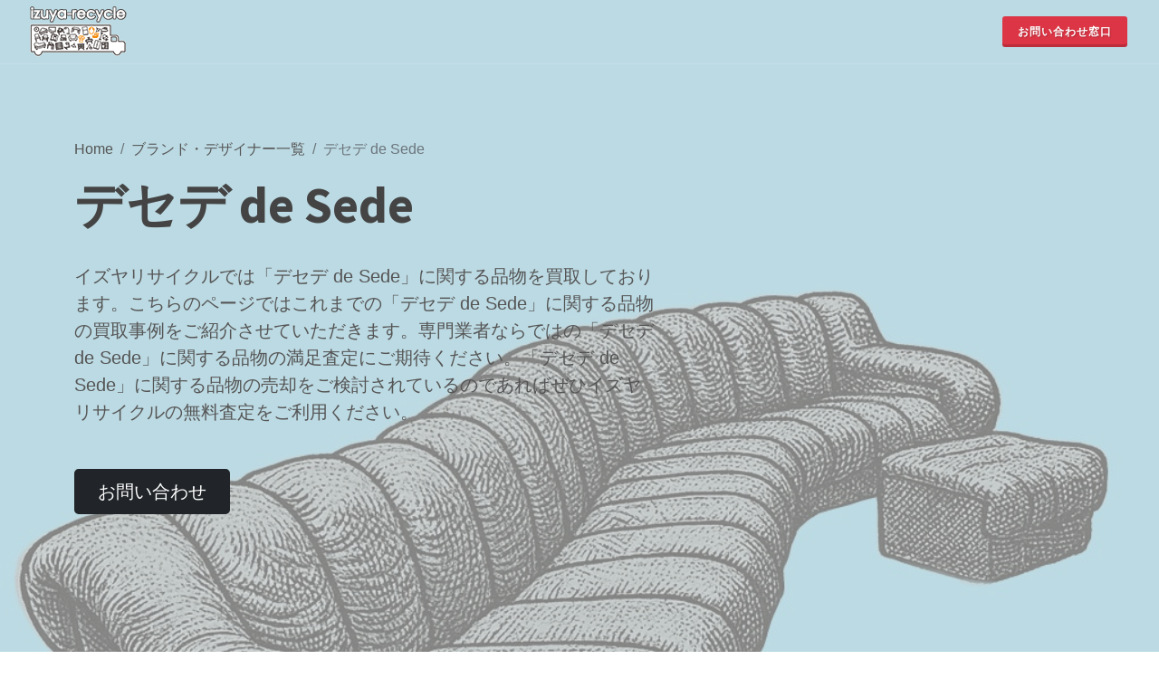

--- FILE ---
content_type: text/html; charset=UTF-8
request_url: https://izuya-recycle.jp/brands_and_designers/345
body_size: 10240
content:
<!DOCTYPE html>
<html dir="ltr" lang="ja-JP">
    <head>
        <meta http-equiv="content-type" content="text/html; charset=utf-8" />
        <meta name="viewport" content="width=device-width, initial-scale=1">

        <title>買取ブランド・デザイナーのご紹介 - デセデ de Sede - インテリア・蒐集品の買取専門、イズヤリサイクル</title><meta name="description" content="イズヤリサイクルでは「デセデ de Sede」に関する品物を買取しております。こちらのページではこれまでの「デセデ de Sede」に関する品物の買取事例をご紹介させていただきます。専門業者ならではの「デセデ de Sede」に関する品物の満足査定にご期待ください。「デセデ de Sede」に関する品物の売却をご検討されているのであればぜひイズヤリサイクルの無料査定をご利用ください。"><meta name="keywords" content="リサイクル, インテリア, ブランド家具, デザイナー家具, 骨董, 蒐集品, 輸入家具"><meta name="google-site-verification" content="GTM-M4K9L5S"><link rel="canonical" href="https://izuya-recycle.jp/brands_and_designers/345"/><meta name="robots" content="all"><meta property="og:title" content="買取ブランド・デザイナーのご紹介 - デセデ de Sede" /><meta property="og:description" content="イズヤリサイクルでは「デセデ de Sede」に関する品物を買取しております。こちらのページではこれまでの「デセデ de Sede」に関する品物の買取事例をご紹介させていただきます。専門業者ならではの「デセデ de Sede」に関する品物の満足査定にご期待ください。「デセデ de Sede」に関する品物の売却をご検討されているのであればぜひイズヤリサイクルの無料査定をご利用ください。" /><meta property="og:url" content="https://izuya-recycle.jp/brands_and_designers/345" /><meta property="og:type" content="article" /><meta property="og:site_name" content="イズヤリサイクル" /><meta property="og:image" content="https://object-storage.tyo2.conoha.io/v1/nc_71789ea5047f4c5fb31c47f5083f904a/tags.noah.rocca.co.jp/large/b2eec044-73df-11f0-a079-9ca3ba053e7e.jpg" /><meta name="twitter:title" content="買取ブランド・デザイナーのご紹介 - デセデ de Sede" /><meta name="twitter:description" content="イズヤリサイクルでは「デセデ de Sede」に関する品物を買取しております。こちらのページではこれまでの「デセデ de Sede」に関する品物の買取事例をご紹介させていただきます。専門業者ならではの「デセデ de Sede」に関する品物の満足査定にご期待ください。「デセデ de Sede」に関する品物の売却をご検討されているのであればぜひイズヤリサイクルの無料査定をご利用ください。" /><script type="application/ld+json">{"@context":"https://schema.org","@type":"Article","name":"買取ブランド・デザイナーのご紹介 - デセデ de Sede","description":"イズヤリサイクルでは「デセデ de Sede」に関する品物を買取しております。こちらのページではこれまでの「デセデ de Sede」に関する品物の買取事例をご紹介させていただきます。専門業者ならではの「デセデ de Sede」に関する品物の満足査定にご期待ください。「デセデ de Sede」に関する品物の売却をご検討されているのであればぜひイズヤリサイクルの無料査定をご利用ください。","url":"https://izuya-recycle.jp/brands_and_designers/345","image":"https://object-storage.tyo2.conoha.io/v1/nc_71789ea5047f4c5fb31c47f5083f904a/tags.noah.rocca.co.jp/large/b2eec044-73df-11f0-a079-9ca3ba053e7e.jpg","author":{"@type":"Organization","name":"イズヤリサイクル","url":"https://www.izuya-recycle.jp/"},"potentialAction":{"@type":"SearchAction","target":"/search?q={search_term_string}","query-input":"required name=search_term_string"},"headline":"イズヤリサイクルでは「デセデ de Sede」に関する品物を買取しております。","BreadcrumbList":{"@type":"BreadcrumbList","itemListElement":[{"@type":"ListItem","position":1,"name":"Home","item":"https://izuya-recycle.jp"},{"@type":"ListItem","position":2,"name":"買取ブランド・デザイナー一覧","item":"https://izuya-recycle.jp/brands_and_designers"},{"@type":"ListItem","position":3,"name":"デセデ de Sede","item":"https://izuya-recycle.jp/brands_and_designers/345"}]}}</script>

        <link rel="stylesheet" type="text/css" href="/css/app.css">
    </head>
    <body class="stretched">
        <div id="wrapper" class="clearfix">
            <div class="body-overlay"></div>

            <div id="side-panel" class="dark">

    <div id="side-panel-trigger-close" class="side-panel-trigger">
        <a href="#"><i class="icon-line-cross"></i></a>
    </div>

    <div class="side-panel-wrap">

        <div class="widget widget_links clearfix">

            <h4>お問い合わせ先</h4>

            <div style="font-size: 14px; line-height: 1.7;">

                <a href="https://izuya-recycle.jp/contact" class="button button-border button-circle bg-color button-color">
                    <div>問い合わせフォーム</div>
                </a>

                <div class="clear topmargin-sm"></div>

                <abbr title="Phone Number">通話無料:</abbr> <a href="tel:0800-919-1108">0800-919-1108</a><br>
                <abbr title="Email Address">Line:</abbr> <a href="http://line.me/ti/p/74XRVHk28P">@izuya-recycle</a><br>
                <abbr title="Email Address">Email:</abbr> <a href="/cdn-cgi/l/email-protection#[base64]"><span class="__cf_email__" data-cfemail="d8b1b6beb798b1a2ada1b9f5aabdbba1bbb4bdf6b2a8">[email&#160;protected]</span></a>
            </div>

        </div>

        <div class="widget widget_links clearfix">

            <h4>住所</h4>

            <div style="font-size: 14px; line-height: 1.7;">
                <address style="line-height: 1.7;">
                    大阪本社<br>
                    〒578-0973 大阪府東大阪市東鴻池町1-4-32<br>
                </address>

                <address style="line-height: 1.7;">
                    東京支店(Rocca内)<br>
                    〒144-0046 東京都大田区東六郷1-12-3<br>
                </address>

            </div>

        </div>

        <div class="widget quick-contact-widget clearfix">

            <h4>SNS</h4>

            <a href="#" class="social-icon si-small si-colored si-facebook" title="Facebook">
                <i class="icon-facebook"></i>
                <i class="icon-facebook"></i>
            </a>
            <a href="#" class="social-icon si-small si-colored si-twitter" title="Twitter">
                <i class="icon-twitter"></i>
                <i class="icon-twitter"></i>
            </a>
            <a href="#" class="social-icon si-small si-colored si-instagram" title="Instagram">
                <i class="icon-instagram"></i>
                <i class="icon-instagram"></i>
            </a>
            <a href="http://line.me/ti/p/74XRVHk28P" class="social-icon si-small si-colored si-line" title="Line">
                <i class="icon-jp-line"></i>
                <i class="icon-jp-line"></i>
            </a>

        </div>

    </div>

</div>

<header id="header" class="full-header transparent-header border-full-header dark header-size-custom" data-sticky-shrink="false" data-sticky-class="not-dark" data-mobile-sticky="true">
    <div id="header-wrap">
        <div class="container">
            <div class="header-row justify-content-lg-between">

                    <div id="logo" class="me-lg-0">
                        <a href="https://izuya-recycle.jp" class="standard-logo" data-dark-logo="https://izuya-recycle.jp/images/logo-dark.png"><img src="https://izuya-recycle.jp/images/logo-light.png" alt="izuya recycle Logo"></a>
                        <a href="https://izuya-recycle.jp" class="retina-logo" data-dark-logo="https://izuya-recycle.jp/images/logo-darkx2.png"><img src="https://izuya-recycle.jp/images/logo-lightx2.png" alt="izuya recycle Logo"></a>
                    </div>

                    <div class="header-misc">

                        <div class="side-panel-trigger">
                            <a href="#" class="button button-3d button-small button-rounded" data-animate="tada">お問い合わせ窓口</a>
                        </div>

                    </div>

            </div>
        </div>
    </div>
    <div class="header-wrap-clone"></div>
</header>

                <section id="slider" class="slider-element include-header" style="background:  url('https://object-storage.tyo2.conoha.io/v1/nc_71789ea5047f4c5fb31c47f5083f904a/tags.noah.rocca.co.jp/large/b2eec044-73df-11f0-a079-9ca3ba053e7e.jpg')  top center no-repeat; background-size: cover;">
    <div class="white-cover">

        <div class="vertical-middle min-vh-100">
            <div class="container py-5 py-md-0">
                <div class="row">
                    <div class="col-lg-7 col-md-8">
                        <ol class="breadcrumb">
                            <li class="breadcrumb-item"><a href="https://izuya-recycle.jp">Home</a></li>
                            <li class="breadcrumb-item"><a href="https://izuya-recycle.jp/brands_and_designers">ブランド・デザイナー一覧</a></li>
                            <li class="breadcrumb-item active" aria-current="page">デセデ de Sede</li>
                        </ol>
                        <h1 class="display-4 fw-bold">デセデ de Sede</h1>
                        <p class="lead mb-5">イズヤリサイクルでは「デセデ de Sede」に関する品物を買取しております。こちらのページではこれまでの「デセデ de Sede」に関する品物の買取事例をご紹介させていただきます。専門業者ならではの「デセデ de Sede」に関する品物の満足査定にご期待ください。「デセデ de Sede」に関する品物の売却をご検討されているのであればぜひイズヤリサイクルの無料査定をご利用ください。</p>
                        <a href="https://izuya-recycle.jp/contact" class="btn btn-dark btn-lg border-width-2 px-4">お問い合わせ</a>
                    </div>
                </div>
            </div>
        </div>

    </div>
</section>

<section id="content">
    <div class="content-wrap">

        <div class="container clearfix">

            <div class="row gutter-40 col-mb-80">

                    <div class="postcontent col-lg-9">

                        <h2>デセデ de Sede とは</h2>
                        <p><span class="dropcap">世</span>界屈指の高級レザーファニチャーブランド。de Sede社の歴史は、スイス・グリンナウの小さな工房から始まります。元々は馬用の鞍などを作る馬具製造の工房でしたが、皮革のクオリティと職人の確かな技術がスイス国内で高く評価され、大きく成長していきます。1965年には「株式会社de Sede」を設立。馬具製造で培った技術と高品質なレザーを家具製造にも活かし、革製家具のブランドとして急速に発展、最高品質の美しい革張りソファを作り上げます。de Sedeの皮革は、寒冷な地方で自然放牧された雄牛の肌理の細かいものだけを選び、余計な加工はせずに革本来の模様やしわを生かした風合いと、しなやかな触感が特徴です。革の選定から裁断、縫製、張りぐるみに至るまで、全ての工程を経験豊富な職人の手により精魂込めて仕上げています。巨匠デザイナーや新進気鋭のデザイナーとのコラボレートに積極的な姿勢もまた、de Sede社の魅力の一つ。ウリ・ベルガー、マティアス・ホフマン等、代表デザイナーたちによる洗練されたデザインは、今もなお人気があります。de Sedeの代名詞とも言える「スネークソファ(1972年発表)」は、その名の通りヘビのように長く、うねった曲線フォルムが滑らかで美しいシルエットを実現しています。アコーディオン式の連結により、長さや型状を自在に変えることができ、空間に合わせた独創的なレイアウトが可能となっています。唯一無二とも言えるそのデザインは、圧倒的な評価を得て世界的な名声を獲得しました。ヨーロッパ、アメリカ、中東、中国やブラジルなど、世界40カ国以上で愛用され、世界中のセレブリティを虜にし続けるde Sedeのソファ。妥協も他社の追随も許さない、世界をリードする最高峰のレザーファニチャーブランドです。</p>

                        <div class="promo h-shadow-sm shadow-ts border rounded-5 overflow-hidden topmargin bottommargin">
    <div class="row align-items-center">
        <div class="col-lg-8">
            <div class="p-4 p-lg-5">
                <h3 class="fw-semibold">まずは一度弊社にご連絡を。<a href="tel:0800-919-1108"><i class="icon-line2-earphones-alt"></i> お電話</a>、または<a href="http://line.me/ti/p/74XRVHk28P"><i class="icon-jp-line"></i> LINE</a>から。</h3>
                <p class="mb-3 text-black-50"><i class="icon-hand-down"></i>以下のフォームからのお問合わせが早くておすすめです。</p>
                <a href="https://izuya-recycle.jp/contact" class="button button-rounded">お問い合わせフォーム</a>
            </div>
        </div>
        <div class="col-lg-4 mb-4 mb-lg-0 d-flex align-self-stretch order-first">
            <img style="object-fit: cover;" src="https://izuya-recycle.jp/images/promo.jpg" alt="Image">
        </div>
    </div>
</div>

                        <div class="fancy-title title-border title-center">
                            <h3>イズヤリサイクルの「デセデ de Sede」の買取事例一覧</h3>
                        </div>

                        <p>イズヤリサイクルではこれまで以下のような「デセデ de Sede」に関する品物の買取をさせていただきました。売買をすべて自社で行う専門業者だからこその納得査定にご期待ください。「デセデ de Sede」に関する品物を売るのも買うのもイズヤリサイクルへお任せください。</p>

                        <nav>
        <ul class="pagination pagination-circle pagination-lg justify-content-center">
            
                            <li class="page-item disabled" aria-disabled="true" aria-label="&laquo; Previous">
                    <a class="page-link" href="#"><span aria-hidden="true">&lsaquo;</span></a>
                </li>
            
            
                            
                
                
                                                                                        <li class="page-item active" aria-current="page"><a class="page-link" href="#"><span>1</span></a></li>
                                                                                                <li class="page-item"><a class="page-link" href="https://izuya-recycle.jp/brands_and_designers/345?page=2">2</a></li>
                                                                        
            
                            <li class="page-item">
                    <a class="page-link" href="https://izuya-recycle.jp/brands_and_designers/345?page=2" rel="next" aria-label="Next &raquo;">&rsaquo;</a>
                </li>
                    </ul>
    </nav>


                        <div class="post-grid row col-mb-30">

                                                            <div class="entry col-md-4 col-sm-6">
                                    <div class="grid-inner shadow-sm card rounded-5">
                                        <a href="https://izuya-recycle.jp/post/126725">
                                            <img src="https://object-storage.tyo2.conoha.io/v1/nc_71789ea5047f4c5fb31c47f5083f904a/butterflyeffectfurniture.jp/noah/img/2023/12/05/2d4c6bd0-9312-11ee-adbe-9ca3ba053e7e.jpg" alt="カウチソファ 総本革張り DS-102" class="card-img-top">
                                        </a>
                                        <div class="p-4">
                                            <div class="entry-title">
                                                <h3 class="nott ls0 h5"><a href="https://izuya-recycle.jp/post/126725">「カウチソファ 総本革張り DS-102」を買取させていただきました</a></h3>
                                            </div>
                                            <div class="entry-meta">
                                                <ul>
                                                    <li><i class="icon-calendar3"></i> 2025年12月30日</li>
                                                </ul>
                                                                                                    <div class="tagcloud">
                                                                                                                                                                                    <a href="https://izuya-recycle.jp/brands_and_designers/345">デセデ de Sede</a>
                                                                                                                                                                                                                                                                                                                                                                    <a href="https://izuya-recycle.jp/brands_and_designers/1999">マティアス･ホフマン Mathias Hoffmann</a>
                                                                                                                                                                                                                                                <a href="https://izuya-recycle.jp/brands_and_designers/4974">椅子・ソファ・ベッド</a>
                                                                                                                                                                                                                                                <a href="https://izuya-recycle.jp/brands_and_designers/4982">ソファ</a>
                                                                                                                                                                                                                                                <a href="https://izuya-recycle.jp/brands_and_designers/4970">モダンスタイル</a>
                                                                                                                                                                        </div>
                                                                                            </div>
                                            <div class="entry-content mt-4">
                                                <p class="mb-0">「デセデ de Sede」の「カウチソファ 総本革張り DS-102」を買取させていただきました。イズヤリサイクルでは「デセデ de Sede」の「カウチソファ 総本革張り DS-102」を買取しております。</p>
                                            </div>
                                        </div>
                                    </div>
                                </div>
                                                            <div class="entry col-md-4 col-sm-6">
                                    <div class="grid-inner shadow-sm card rounded-5">
                                        <a href="https://izuya-recycle.jp/post/83764">
                                            <img src="https://object-storage.tyo2.conoha.io/v1/nc_71789ea5047f4c5fb31c47f5083f904a/butterflyeffectfurniture.jp/noah/img/2024/01/16/9f67e82e-b479-11ee-ad0a-9ca3ba053e7e.jpg" alt="フットレスト付き 総革 FM270 コーナーソファ" class="card-img-top">
                                        </a>
                                        <div class="p-4">
                                            <div class="entry-title">
                                                <h3 class="nott ls0 h5"><a href="https://izuya-recycle.jp/post/83764">「フットレスト付き 総革 FM270 コーナーソファ」を買取させていただきました</a></h3>
                                            </div>
                                            <div class="entry-meta">
                                                <ul>
                                                    <li><i class="icon-calendar3"></i> 2024年03月30日</li>
                                                </ul>
                                                                                                    <div class="tagcloud">
                                                                                                                                                                                    <a href="https://izuya-recycle.jp/brands_and_designers/345">デセデ de Sede</a>
                                                                                                                                                                                                                                                                                            </div>
                                                                                            </div>
                                            <div class="entry-content mt-4">
                                                <p class="mb-0">「デセデ de Sede」の「フットレスト付き 総革 FM270 コーナーソファ」を買取させていただきました。イズヤリサイクルでは「デセデ de Sede」の「フットレスト付き 総革 FM270 コーナーソファ」を買取しております。</p>
                                            </div>
                                        </div>
                                    </div>
                                </div>
                                                            <div class="entry col-md-4 col-sm-6">
                                    <div class="grid-inner shadow-sm card rounded-5">
                                        <a href="https://izuya-recycle.jp/post/82776">
                                            <img src="https://object-storage.tyo2.conoha.io/v1/nc_71789ea5047f4c5fb31c47f5083f904a/butterflyeffectfurniture.jp/noah/img/2022/12/22/7382d50a-6e06-43a2-be55-18e8aefba654.jpg" alt="DS-50 リクライニングチェア" class="card-img-top">
                                        </a>
                                        <div class="p-4">
                                            <div class="entry-title">
                                                <h3 class="nott ls0 h5"><a href="https://izuya-recycle.jp/post/82776">「DS-50 リクライニングチェア」を買取させていただきました</a></h3>
                                            </div>
                                            <div class="entry-meta">
                                                <ul>
                                                    <li><i class="icon-calendar3"></i> 2024年03月07日</li>
                                                </ul>
                                                                                                    <div class="tagcloud">
                                                                                                                                                                                    <a href="https://izuya-recycle.jp/brands_and_designers/345">デセデ de Sede</a>
                                                                                                                                                                        </div>
                                                                                            </div>
                                            <div class="entry-content mt-4">
                                                <p class="mb-0">「デセデ de Sede」の「DS-50 リクライニングチェア」を買取させていただきました。イズヤリサイクルでは「デセデ de Sede」の「DS-50 リクライニングチェア」を買取しております。</p>
                                            </div>
                                        </div>
                                    </div>
                                </div>
                                                            <div class="entry col-md-4 col-sm-6">
                                    <div class="grid-inner shadow-sm card rounded-5">
                                        <a href="https://izuya-recycle.jp/post/81170">
                                            <img src="https://object-storage.tyo2.conoha.io/v1/nc_71789ea5047f4c5fb31c47f5083f904a/butterflyeffectfurniture.jp/noah/img/2023/12/28/f466524e-8eb1-4db2-ae91-f7a6652905ed.jpg" alt="ヴィンテージ カンチレバーチェア RH-304" class="card-img-top">
                                        </a>
                                        <div class="p-4">
                                            <div class="entry-title">
                                                <h3 class="nott ls0 h5"><a href="https://izuya-recycle.jp/post/81170">「ヴィンテージ カンチレバーチェア RH-304」を買取させていただきました</a></h3>
                                            </div>
                                            <div class="entry-meta">
                                                <ul>
                                                    <li><i class="icon-calendar3"></i> 2024年02月01日</li>
                                                </ul>
                                                                                                    <div class="tagcloud">
                                                                                                                                                                                    <a href="https://izuya-recycle.jp/brands_and_designers/345">デセデ de Sede</a>
                                                                                                                                                                                                                                                <a href="https://izuya-recycle.jp/brands_and_designers/4568">ロバート・オスマン Robert Hausmann</a>
                                                                                                                                                                        </div>
                                                                                            </div>
                                            <div class="entry-content mt-4">
                                                <p class="mb-0">「デセデ de Sede」の「ヴィンテージ カンチレバーチェア RH-304」を買取させていただきました。イズヤリサイクルでは「デセデ de Sede」の「ヴィンテージ カンチレバーチェア RH-304」を買取しております。</p>
                                            </div>
                                        </div>
                                    </div>
                                </div>
                                                            <div class="entry col-md-4 col-sm-6">
                                    <div class="grid-inner shadow-sm card rounded-5">
                                        <a href="https://izuya-recycle.jp/post/81167">
                                            <img src="https://object-storage.tyo2.conoha.io/v1/nc_71789ea5047f4c5fb31c47f5083f904a/butterflyeffectfurniture.jp/noah/img/2023/12/28/aa576e94-4551-4feb-ad90-9554056c757c.jpg" alt="ヴィンテージ カンチレバーチェア RH-304" class="card-img-top">
                                        </a>
                                        <div class="p-4">
                                            <div class="entry-title">
                                                <h3 class="nott ls0 h5"><a href="https://izuya-recycle.jp/post/81167">「ヴィンテージ カンチレバーチェア RH-304」を買取させていただきました</a></h3>
                                            </div>
                                            <div class="entry-meta">
                                                <ul>
                                                    <li><i class="icon-calendar3"></i> 2024年02月01日</li>
                                                </ul>
                                                                                                    <div class="tagcloud">
                                                                                                                                                                                    <a href="https://izuya-recycle.jp/brands_and_designers/345">デセデ de Sede</a>
                                                                                                                                                                                                                                                <a href="https://izuya-recycle.jp/brands_and_designers/4568">ロバート・オスマン Robert Hausmann</a>
                                                                                                                                                                        </div>
                                                                                            </div>
                                            <div class="entry-content mt-4">
                                                <p class="mb-0">「デセデ de Sede」の「ヴィンテージ カンチレバーチェア RH-304」を買取させていただきました。イズヤリサイクルでは「デセデ de Sede」の「ヴィンテージ カンチレバーチェア RH-304」を買取しております。</p>
                                            </div>
                                        </div>
                                    </div>
                                </div>
                                                            <div class="entry col-md-4 col-sm-6">
                                    <div class="grid-inner shadow-sm card rounded-5">
                                        <a href="https://izuya-recycle.jp/post/81168">
                                            <img src="https://object-storage.tyo2.conoha.io/v1/nc_71789ea5047f4c5fb31c47f5083f904a/butterflyeffectfurniture.jp/noah/img/2023/12/28/23d4577a-f20f-46cd-ab77-bc3d9a772188.jpg" alt="ヴィンテージ カンチレバーチェア RH-304" class="card-img-top">
                                        </a>
                                        <div class="p-4">
                                            <div class="entry-title">
                                                <h3 class="nott ls0 h5"><a href="https://izuya-recycle.jp/post/81168">「ヴィンテージ カンチレバーチェア RH-304」を買取させていただきました</a></h3>
                                            </div>
                                            <div class="entry-meta">
                                                <ul>
                                                    <li><i class="icon-calendar3"></i> 2024年02月01日</li>
                                                </ul>
                                                                                                    <div class="tagcloud">
                                                                                                                                                                                    <a href="https://izuya-recycle.jp/brands_and_designers/345">デセデ de Sede</a>
                                                                                                                                                                                                                                                <a href="https://izuya-recycle.jp/brands_and_designers/4568">ロバート・オスマン Robert Hausmann</a>
                                                                                                                                                                        </div>
                                                                                            </div>
                                            <div class="entry-content mt-4">
                                                <p class="mb-0">「デセデ de Sede」の「ヴィンテージ カンチレバーチェア RH-304」を買取させていただきました。イズヤリサイクルでは「デセデ de Sede」の「ヴィンテージ カンチレバーチェア RH-304」を買取しております。</p>
                                            </div>
                                        </div>
                                    </div>
                                </div>
                                                            <div class="entry col-md-4 col-sm-6">
                                    <div class="grid-inner shadow-sm card rounded-5">
                                        <a href="https://izuya-recycle.jp/post/81169">
                                            <img src="https://object-storage.tyo2.conoha.io/v1/nc_71789ea5047f4c5fb31c47f5083f904a/butterflyeffectfurniture.jp/noah/img/2023/12/28/5591e8b1-e7cc-463f-94d7-2f4d7490da8d.jpg" alt="ヴィンテージ カンチレバーチェア RH-304" class="card-img-top">
                                        </a>
                                        <div class="p-4">
                                            <div class="entry-title">
                                                <h3 class="nott ls0 h5"><a href="https://izuya-recycle.jp/post/81169">「ヴィンテージ カンチレバーチェア RH-304」を買取させていただきました</a></h3>
                                            </div>
                                            <div class="entry-meta">
                                                <ul>
                                                    <li><i class="icon-calendar3"></i> 2024年02月01日</li>
                                                </ul>
                                                                                                    <div class="tagcloud">
                                                                                                                                                                                    <a href="https://izuya-recycle.jp/brands_and_designers/4568">ロバート・オスマン Robert Hausmann</a>
                                                                                                                                                                                                                                                <a href="https://izuya-recycle.jp/brands_and_designers/345">デセデ de Sede</a>
                                                                                                                                                                        </div>
                                                                                            </div>
                                            <div class="entry-content mt-4">
                                                <p class="mb-0">「デセデ de Sede」の「ヴィンテージ カンチレバーチェア RH-304」を買取させていただきました。イズヤリサイクルでは「デセデ de Sede」の「ヴィンテージ カンチレバーチェア RH-304」を買取しております。</p>
                                            </div>
                                        </div>
                                    </div>
                                </div>
                                                            <div class="entry col-md-4 col-sm-6">
                                    <div class="grid-inner shadow-sm card rounded-5">
                                        <a href="https://izuya-recycle.jp/post/80826">
                                            <img src="https://object-storage.tyo2.conoha.io/v1/nc_71789ea5047f4c5fb31c47f5083f904a/butterflyeffectfurniture.jp/noah/img/2023/12/28/cf3e3860-6729-49fd-bf76-c2dfd1d0363d.jpg" alt="ヴィンテージ カンチレバーチェア RH-304" class="card-img-top">
                                        </a>
                                        <div class="p-4">
                                            <div class="entry-title">
                                                <h3 class="nott ls0 h5"><a href="https://izuya-recycle.jp/post/80826">「ヴィンテージ カンチレバーチェア RH-304」を買取させていただきました</a></h3>
                                            </div>
                                            <div class="entry-meta">
                                                <ul>
                                                    <li><i class="icon-calendar3"></i> 2024年01月28日</li>
                                                </ul>
                                                                                                    <div class="tagcloud">
                                                                                                                                                                                    <a href="https://izuya-recycle.jp/brands_and_designers/4568">ロバート・オスマン Robert Hausmann</a>
                                                                                                                                                                                                                                                <a href="https://izuya-recycle.jp/brands_and_designers/345">デセデ de Sede</a>
                                                                                                                                                                        </div>
                                                                                            </div>
                                            <div class="entry-content mt-4">
                                                <p class="mb-0">「デセデ de Sede」の「ヴィンテージ カンチレバーチェア RH-304」を買取させていただきました。イズヤリサイクルでは「デセデ de Sede」の「ヴィンテージ カンチレバーチェア RH-304」を買取しております。</p>
                                            </div>
                                        </div>
                                    </div>
                                </div>
                                                            <div class="entry col-md-4 col-sm-6">
                                    <div class="grid-inner shadow-sm card rounded-5">
                                        <a href="https://izuya-recycle.jp/post/80825">
                                            <img src="https://object-storage.tyo2.conoha.io/v1/nc_71789ea5047f4c5fb31c47f5083f904a/butterflyeffectfurniture.jp/noah/img/2023/12/28/5a6b2e52-c63d-48c5-8c3b-0ca3924c68fd.jpg" alt="ヴィンテージ カンチレバーチェア RH-304" class="card-img-top">
                                        </a>
                                        <div class="p-4">
                                            <div class="entry-title">
                                                <h3 class="nott ls0 h5"><a href="https://izuya-recycle.jp/post/80825">「ヴィンテージ カンチレバーチェア RH-304」を買取させていただきました</a></h3>
                                            </div>
                                            <div class="entry-meta">
                                                <ul>
                                                    <li><i class="icon-calendar3"></i> 2024年01月28日</li>
                                                </ul>
                                                                                                    <div class="tagcloud">
                                                                                                                                                                                    <a href="https://izuya-recycle.jp/brands_and_designers/4568">ロバート・オスマン Robert Hausmann</a>
                                                                                                                                                                                                                                                <a href="https://izuya-recycle.jp/brands_and_designers/345">デセデ de Sede</a>
                                                                                                                                                                        </div>
                                                                                            </div>
                                            <div class="entry-content mt-4">
                                                <p class="mb-0">「デセデ de Sede」の「ヴィンテージ カンチレバーチェア RH-304」を買取させていただきました。イズヤリサイクルでは「デセデ de Sede」の「ヴィンテージ カンチレバーチェア RH-304」を買取しております。</p>
                                            </div>
                                        </div>
                                    </div>
                                </div>
                                                            <div class="entry col-md-4 col-sm-6">
                                    <div class="grid-inner shadow-sm card rounded-5">
                                        <a href="https://izuya-recycle.jp/post/80824">
                                            <img src="https://object-storage.tyo2.conoha.io/v1/nc_71789ea5047f4c5fb31c47f5083f904a/butterflyeffectfurniture.jp/noah/img/2023/12/28/aa576e94-4551-4feb-ad90-9554056c757c.jpg" alt="ヴィンテージ カンチレバーチェア RH-304" class="card-img-top">
                                        </a>
                                        <div class="p-4">
                                            <div class="entry-title">
                                                <h3 class="nott ls0 h5"><a href="https://izuya-recycle.jp/post/80824">「ヴィンテージ カンチレバーチェア RH-304」を買取させていただきました</a></h3>
                                            </div>
                                            <div class="entry-meta">
                                                <ul>
                                                    <li><i class="icon-calendar3"></i> 2024年01月28日</li>
                                                </ul>
                                                                                                    <div class="tagcloud">
                                                                                                                                                                                    <a href="https://izuya-recycle.jp/brands_and_designers/345">デセデ de Sede</a>
                                                                                                                                                                                                                                                <a href="https://izuya-recycle.jp/brands_and_designers/4568">ロバート・オスマン Robert Hausmann</a>
                                                                                                                                                                        </div>
                                                                                            </div>
                                            <div class="entry-content mt-4">
                                                <p class="mb-0">「デセデ de Sede」の「ヴィンテージ カンチレバーチェア RH-304」を買取させていただきました。イズヤリサイクルでは「デセデ de Sede」の「ヴィンテージ カンチレバーチェア RH-304」を買取しております。</p>
                                            </div>
                                        </div>
                                    </div>
                                </div>
                                                            <div class="entry col-md-4 col-sm-6">
                                    <div class="grid-inner shadow-sm card rounded-5">
                                        <a href="https://izuya-recycle.jp/post/80823">
                                            <img src="https://object-storage.tyo2.conoha.io/v1/nc_71789ea5047f4c5fb31c47f5083f904a/butterflyeffectfurniture.jp/noah/img/2023/12/28/cf3e3860-6729-49fd-bf76-c2dfd1d0363d.jpg" alt="ヴィンテージ カンチレバーチェア RH-304" class="card-img-top">
                                        </a>
                                        <div class="p-4">
                                            <div class="entry-title">
                                                <h3 class="nott ls0 h5"><a href="https://izuya-recycle.jp/post/80823">「ヴィンテージ カンチレバーチェア RH-304」を買取させていただきました</a></h3>
                                            </div>
                                            <div class="entry-meta">
                                                <ul>
                                                    <li><i class="icon-calendar3"></i> 2024年01月28日</li>
                                                </ul>
                                                                                                    <div class="tagcloud">
                                                                                                                                                                                    <a href="https://izuya-recycle.jp/brands_and_designers/4568">ロバート・オスマン Robert Hausmann</a>
                                                                                                                                                                                                                                                <a href="https://izuya-recycle.jp/brands_and_designers/345">デセデ de Sede</a>
                                                                                                                                                                        </div>
                                                                                            </div>
                                            <div class="entry-content mt-4">
                                                <p class="mb-0">「デセデ de Sede」の「ヴィンテージ カンチレバーチェア RH-304」を買取させていただきました。イズヤリサイクルでは「デセデ de Sede」の「ヴィンテージ カンチレバーチェア RH-304」を買取しております。</p>
                                            </div>
                                        </div>
                                    </div>
                                </div>
                                                            <div class="entry col-md-4 col-sm-6">
                                    <div class="grid-inner shadow-sm card rounded-5">
                                        <a href="https://izuya-recycle.jp/post/53948">
                                            <img src="https://object-storage.tyo2.conoha.io/v1/nc_71789ea5047f4c5fb31c47f5083f904a/butterflyeffectfurniture.jp/noah/img/2021/07/01/bdad4f97-3d53-4053-82e0-baf25eb2e04a.jpg" alt="DS-23 ウイングバック ラウンジチェア" class="card-img-top">
                                        </a>
                                        <div class="p-4">
                                            <div class="entry-title">
                                                <h3 class="nott ls0 h5"><a href="https://izuya-recycle.jp/post/53948">「DS-23 ウイングバック ラウンジチェア」を買取させていただきました</a></h3>
                                            </div>
                                            <div class="entry-meta">
                                                <ul>
                                                    <li><i class="icon-calendar3"></i> 2021年11月23日</li>
                                                </ul>
                                                                                                    <div class="tagcloud">
                                                                                                                                                                                    <a href="https://izuya-recycle.jp/brands_and_designers/345">デセデ de Sede</a>
                                                                                                                                                                        </div>
                                                                                            </div>
                                            <div class="entry-content mt-4">
                                                <p class="mb-0">「デセデ de Sede」の「DS-23 ウイングバック ラウンジチェア」を買取させていただきました。イズヤリサイクルでは「デセデ de Sede」の「DS-23 ウイングバック ラウンジチェア」を買取しております。</p>
                                            </div>
                                        </div>
                                    </div>
                                </div>
                                                            <div class="entry col-md-4 col-sm-6">
                                    <div class="grid-inner shadow-sm card rounded-5">
                                        <a href="https://izuya-recycle.jp/post/48632">
                                            <img src="https://object-storage.tyo2.conoha.io/v1/nc_71789ea5047f4c5fb31c47f5083f904a/butterflyeffectfurniture.jp/noah/img/2021/03/22/f37c6566-d08e-4c8f-9ef7-526973a2a468.jpg" alt="DS-47/03 総本革張り 3人掛けソファ" class="card-img-top">
                                        </a>
                                        <div class="p-4">
                                            <div class="entry-title">
                                                <h3 class="nott ls0 h5"><a href="https://izuya-recycle.jp/post/48632">「DS-47/03 総本革張り 3人掛けソファ」を買取させていただきました</a></h3>
                                            </div>
                                            <div class="entry-meta">
                                                <ul>
                                                    <li><i class="icon-calendar3"></i> 2021年05月24日</li>
                                                </ul>
                                                                                                    <div class="tagcloud">
                                                                                                                                                                                    <a href="https://izuya-recycle.jp/brands_and_designers/4982">ソファ</a>
                                                                                                                                                                                                                                                <a href="https://izuya-recycle.jp/brands_and_designers/4969">ヴィンテージ</a>
                                                                                                                                                                                                                                                                                                                                                                    <a href="https://izuya-recycle.jp/brands_and_designers/345">デセデ de Sede</a>
                                                                                                                                                                                                                                                <a href="https://izuya-recycle.jp/brands_and_designers/4970">モダンスタイル</a>
                                                                                                                                                                        </div>
                                                                                            </div>
                                            <div class="entry-content mt-4">
                                                <p class="mb-0">「デセデ de Sede」の「DS-47/03 総本革張り 3人掛けソファ」を買取させていただきました。イズヤリサイクルでは「デセデ de Sede」の「DS-47/03 総本革張り 3人掛けソファ」を買取しております。</p>
                                            </div>
                                        </div>
                                    </div>
                                </div>
                                                            <div class="entry col-md-4 col-sm-6">
                                    <div class="grid-inner shadow-sm card rounded-5">
                                        <a href="https://izuya-recycle.jp/post/48166">
                                            <img src="https://object-storage.tyo2.conoha.io/v1/nc_71789ea5047f4c5fb31c47f5083f904a/butterflyeffectfurniture.jp/noah/img/2020/10/11/72430c44-0b7f-11eb-8042-9ca3ba03bef7.jpg" alt="DS-47/01 総本革張り 1人掛けソファ" class="card-img-top">
                                        </a>
                                        <div class="p-4">
                                            <div class="entry-title">
                                                <h3 class="nott ls0 h5"><a href="https://izuya-recycle.jp/post/48166">「DS-47/01 総本革張り 1人掛けソファ」を買取させていただきました</a></h3>
                                            </div>
                                            <div class="entry-meta">
                                                <ul>
                                                    <li><i class="icon-calendar3"></i> 2021年04月30日</li>
                                                </ul>
                                                                                                    <div class="tagcloud">
                                                                                                                                                                                    <a href="https://izuya-recycle.jp/brands_and_designers/4974">椅子・ソファ・ベッド</a>
                                                                                                                                                                                                                                                <a href="https://izuya-recycle.jp/brands_and_designers/4969">ヴィンテージ</a>
                                                                                                                                                                                                                                                <a href="https://izuya-recycle.jp/brands_and_designers/4982">ソファ</a>
                                                                                                                                                                                                                                                <a href="https://izuya-recycle.jp/brands_and_designers/4970">モダンスタイル</a>
                                                                                                                                                                                                                                                                                                                                                                    <a href="https://izuya-recycle.jp/brands_and_designers/345">デセデ de Sede</a>
                                                                                                                                                                        </div>
                                                                                            </div>
                                            <div class="entry-content mt-4">
                                                <p class="mb-0">「デセデ de Sede」の「DS-47/01 総本革張り 1人掛けソファ」を買取させていただきました。イズヤリサイクルでは「デセデ de Sede」の「DS-47/01 総本革張り 1人掛けソファ」を買取しております。</p>
                                            </div>
                                        </div>
                                    </div>
                                </div>
                                                            <div class="entry col-md-4 col-sm-6">
                                    <div class="grid-inner shadow-sm card rounded-5">
                                        <a href="https://izuya-recycle.jp/post/47946">
                                            <img src="https://object-storage.tyo2.conoha.io/v1/nc_71789ea5047f4c5fb31c47f5083f904a/butterflyeffectfurniture.jp/noah/img/2021/04/13/b363d0ae-9c4e-11eb-9f1a-9ca3ba03b7de.jpg" alt="DS-76/107 総本革張り 2シーターソファ" class="card-img-top">
                                        </a>
                                        <div class="p-4">
                                            <div class="entry-title">
                                                <h3 class="nott ls0 h5"><a href="https://izuya-recycle.jp/post/47946">「DS-76/107 総本革張り 2シーターソファ」を買取させていただきました</a></h3>
                                            </div>
                                            <div class="entry-meta">
                                                <ul>
                                                    <li><i class="icon-calendar3"></i> 2021年04月21日</li>
                                                </ul>
                                                                                                    <div class="tagcloud">
                                                                                                                                                                                                                                                                                                        <a href="https://izuya-recycle.jp/brands_and_designers/619">モビリア mobilia</a>
                                                                                                                                                                                                                                                <a href="https://izuya-recycle.jp/brands_and_designers/345">デセデ de Sede</a>
                                                                                                                                                                        </div>
                                                                                            </div>
                                            <div class="entry-content mt-4">
                                                <p class="mb-0">「デセデ de Sede」の「DS-76/107 総本革張り 2シーターソファ」を買取させていただきました。イズヤリサイクルでは「デセデ de Sede」の「DS-76/107 総本革張り 2シーターソファ」を買取しております。</p>
                                            </div>
                                        </div>
                                    </div>
                                </div>
                            
                        </div>

                        <nav>
        <ul class="pagination pagination-circle pagination-lg justify-content-center">
            
                            <li class="page-item disabled" aria-disabled="true" aria-label="&laquo; Previous">
                    <a class="page-link" href="#"><span aria-hidden="true">&lsaquo;</span></a>
                </li>
            
            
                            
                
                
                                                                                        <li class="page-item active" aria-current="page"><a class="page-link" href="#"><span>1</span></a></li>
                                                                                                <li class="page-item"><a class="page-link" href="https://izuya-recycle.jp/brands_and_designers/345?page=2">2</a></li>
                                                                        
            
                            <li class="page-item">
                    <a class="page-link" href="https://izuya-recycle.jp/brands_and_designers/345?page=2" rel="next" aria-label="Next &raquo;">&rsaquo;</a>
                </li>
                    </ul>
    </nav>


                        <div class="promo h-shadow-sm shadow-ts border rounded-5 overflow-hidden topmargin bottommargin">
    <div class="row align-items-center">
        <div class="col-lg-8">
            <div class="p-4 p-lg-5">
                <h3 class="fw-semibold">まずは一度弊社にご連絡を。<a href="tel:0800-919-1108"><i class="icon-line2-earphones-alt"></i> お電話</a>、または<a href="http://line.me/ti/p/74XRVHk28P"><i class="icon-jp-line"></i> LINE</a>から。</h3>
                <p class="mb-3 text-black-50"><i class="icon-hand-down"></i>以下のフォームからのお問合わせが早くておすすめです。</p>
                <a href="https://izuya-recycle.jp/contact" class="button button-rounded">お問い合わせフォーム</a>
            </div>
        </div>
        <div class="col-lg-4 mb-4 mb-lg-0 d-flex align-self-stretch order-first">
            <img style="object-fit: cover;" src="https://izuya-recycle.jp/images/promo.jpg" alt="Image">
        </div>
    </div>
</div>

                    </div>

                    <div class="sidebar col-lg-3">
                        <div class="sidebar-widgets-wrap">

    <div class="widget clearfix">

        <h4>お問い合わせ窓口</h4>

        <ul class="list-unstyled">
            <li class="mb-2">
                <a href="https://izuya-recycle.jp/contact" class="button button-rounded gradient-horizon"><i class="icon-line-edit"></i> 問い合わせフォーム</a>
            </li>
            <li class="mb-2">
                <a href="tel:0800-919-1108" class="button button-rounded button-teal"><i class="icon-line-phone-call"></i>通話料無料<br>0800-919-1108</a>
            </li>
            <li class="mb-2">
                <a href="http://line.me/ti/p/74XRVHk28P" class="button button-rounded button-lime"><i class="icon-jp-line"></i>Line</a>
            </li>
            <li class="mb-2">
                <a href="/cdn-cgi/l/email-protection#[base64]" class="button button-rounded button-secondary"><i class="icon-email"></i>Email</a>
            </li>
        </ul>

    </div>

    <div class="widget widget_links clearfix">

        <h4>イズヤリサイクルについて</h4>

        <ul>
            <li><a href="https://izuya-recycle.jp/flow">買取の流れ</a></li>
            <li><a href="https://izuya-recycle.jp/reason">選ばれる理由</a></li>
            <li><a href="https://izuya-recycle.jp/faq">よくあるご質問</a></li>
            <li><a href="https://izuya-recycle.jp/corporatecustomers">法人様向けまとめ買い</a></li>
            <li><a href="https://izuya-recycle.jp/privacypolicy">個人情報の取り扱い</a></li>
            <li><a href="https://izuya-recycle.jp/about">会社概要</a></li>
        </ul>

    </div>

    <div class="widget clearfix">

        <h4>最近の買取事例</h4>

        <div class="posts-sm row col-mb-30" id="popular-post-list-sidebar">

                            <div class="entry col-12">
                    <div class="grid-inner row g-0">
                        <div class="col-auto">
                            <div class="entry-image">
                                <a href="https://izuya-recycle.jp/post/128839">
                                    <img class="rounded-circle" src="https://object-storage.tyo2.conoha.io/v1/nc_71789ea5047f4c5fb31c47f5083f904a/butterflyeffectfurniture.jp/noah/img/2025/05/29//dc9892c6-cff7-419b-b9be-0a63fb13b7d6.jpg" alt="ヴィンテージ ネストテーブル">
                                </a>
                            </div>
                        </div>
                        <div class="col ps-3">
                            <div class="entry-title">
                                <h4><a href="https://izuya-recycle.jp/post/128839">「ヴィンテージ ネストテーブル」を買取させていただきました</a></h4>
                            </div>
                            <div class="entry-meta">
                                <ul>
                                    <li><i class="icon-calendar3"></i> 2026年01月17日</li>
                                </ul>
                                                                    <div class="tagcloud">
                                                                                                                                    <a href="https://izuya-recycle.jp/brands_and_designers/4986">テーブル・デスク</a>
                                                                                                                                                                                <a href="https://izuya-recycle.jp/brands_and_designers/332">ジープラン G-PLAN</a>
                                                                                                                                                                                <a href="https://izuya-recycle.jp/brands_and_designers/4518">G-plan Nesttable</a>
                                                                                                                                                                                <a href="https://izuya-recycle.jp/brands_and_designers/1460">チーク(本チーク) teak</a>
                                                                                                                                                                                <a href="https://izuya-recycle.jp/brands_and_designers/4988">ネストテーブル</a>
                                                                                                                                                                                <a href="https://izuya-recycle.jp/brands_and_designers/4969">ヴィンテージ</a>
                                                                                                                        </div>
                                                            </div>
                        </div>
                    </div>
                </div>
                            <div class="entry col-12">
                    <div class="grid-inner row g-0">
                        <div class="col-auto">
                            <div class="entry-image">
                                <a href="https://izuya-recycle.jp/post/128840">
                                    <img class="rounded-circle" src="https://object-storage.tyo2.conoha.io/v1/nc_71789ea5047f4c5fb31c47f5083f904a/butterflyeffectfurniture.jp/noah/img/2025/04/27//748065b8-2341-11f0-bfb0-9ca3ba053e7e.jpg" alt="コーヒーカップ">
                                </a>
                            </div>
                        </div>
                        <div class="col ps-3">
                            <div class="entry-title">
                                <h4><a href="https://izuya-recycle.jp/post/128840">「コーヒーカップ」を買取させていただきました</a></h4>
                            </div>
                            <div class="entry-meta">
                                <ul>
                                    <li><i class="icon-calendar3"></i> 2026年01月17日</li>
                                </ul>
                                                                    <div class="tagcloud">
                                                                                                                                    <a href="https://izuya-recycle.jp/brands_and_designers/5009">食器・キッチン用品</a>
                                                                                                                                                                                <a href="https://izuya-recycle.jp/brands_and_designers/5005">装飾・雑貨・食器</a>
                                                                                                                                                                                <a href="https://izuya-recycle.jp/brands_and_designers/4969">ヴィンテージ</a>
                                                                                                                                                                                <a href="https://izuya-recycle.jp/brands_and_designers/5105">トーマス Thomas</a>
                                                                                                                        </div>
                                                            </div>
                        </div>
                    </div>
                </div>
                            <div class="entry col-12">
                    <div class="grid-inner row g-0">
                        <div class="col-auto">
                            <div class="entry-image">
                                <a href="https://izuya-recycle.jp/post/129191">
                                    <img class="rounded-circle" src="https://object-storage.tyo2.conoha.io/v1/nc_71789ea5047f4c5fb31c47f5083f904a/butterflyeffectfurniture.jp/noah/img/2025/12/16//d64e7a10-da24-11f0-bc3e-9ca3ba053e7e.jpg" alt="イームズ コントラクトベース ミーティングテーブル">
                                </a>
                            </div>
                        </div>
                        <div class="col ps-3">
                            <div class="entry-title">
                                <h4><a href="https://izuya-recycle.jp/post/129191">「イームズ コントラクトベース ミーティングテーブル」を買取させていただきました</a></h4>
                            </div>
                            <div class="entry-meta">
                                <ul>
                                    <li><i class="icon-calendar3"></i> 2026年01月17日</li>
                                </ul>
                                                                    <div class="tagcloud">
                                                                                                                                    <a href="https://izuya-recycle.jp/brands_and_designers/54">ハーマンミラー Herman Miller</a>
                                                                                                                                                                                <a href="https://izuya-recycle.jp/brands_and_designers/4969">ヴィンテージ</a>
                                                                                                                                                                                <a href="https://izuya-recycle.jp/brands_and_designers/4987">ダイニングテーブル</a>
                                                                                                                                                                                <a href="https://izuya-recycle.jp/brands_and_designers/4991">デスク・ワーキングテーブル</a>
                                                                                                                                                                                <a href="https://izuya-recycle.jp/brands_and_designers/4986">テーブル・デスク</a>
                                                                                                                                                                                <a href="https://izuya-recycle.jp/brands_and_designers/2301">チャールズ &amp; レイ・イームズ CHARLES &amp; RAY EAMES</a>
                                                                                                                        </div>
                                                            </div>
                        </div>
                    </div>
                </div>
                            <div class="entry col-12">
                    <div class="grid-inner row g-0">
                        <div class="col-auto">
                            <div class="entry-image">
                                <a href="https://izuya-recycle.jp/post/128886">
                                    <img class="rounded-circle" src="https://object-storage.tyo2.conoha.io/v1/nc_71789ea5047f4c5fb31c47f5083f904a/butterflyeffectfurniture.jp/noah/img/2025/04/08//67b23c24-69b8-4e95-966a-80bd9fe0b70c.jpg" alt="A-CHAIR">
                                </a>
                            </div>
                        </div>
                        <div class="col ps-3">
                            <div class="entry-title">
                                <h4><a href="https://izuya-recycle.jp/post/128886">「A-CHAIR」を買取させていただきました</a></h4>
                            </div>
                            <div class="entry-meta">
                                <ul>
                                    <li><i class="icon-calendar3"></i> 2026年01月17日</li>
                                </ul>
                                                                    <div class="tagcloud">
                                                                                                                                    <a href="https://izuya-recycle.jp/brands_and_designers/5044">グザビエ・ポシャール Xavier Pauchard</a>
                                                                                                                                                                                <a href="https://izuya-recycle.jp/brands_and_designers/4974">椅子・ソファ・ベッド</a>
                                                                                                                                                                                                                                                                    <a href="https://izuya-recycle.jp/brands_and_designers/4969">ヴィンテージ</a>
                                                                                                                                                                                <a href="https://izuya-recycle.jp/brands_and_designers/1934">トリックス TOLIX</a>
                                                                                                                                                                                <a href="https://izuya-recycle.jp/brands_and_designers/4975">ダイニングチェア</a>
                                                                                                                        </div>
                                                            </div>
                        </div>
                    </div>
                </div>
                            <div class="entry col-12">
                    <div class="grid-inner row g-0">
                        <div class="col-auto">
                            <div class="entry-image">
                                <a href="https://izuya-recycle.jp/post/129189">
                                    <img class="rounded-circle" src="https://object-storage.tyo2.conoha.io/v1/nc_71789ea5047f4c5fb31c47f5083f904a/butterflyeffectfurniture.jp/noah/img/2025/12/16//c38dc034-da24-11f0-be3a-9ca3ba053e7e.jpg" alt="イームズ コントラクトベース ミーティングテーブル">
                                </a>
                            </div>
                        </div>
                        <div class="col ps-3">
                            <div class="entry-title">
                                <h4><a href="https://izuya-recycle.jp/post/129189">「イームズ コントラクトベース ミーティングテーブル」を買取させていただきました</a></h4>
                            </div>
                            <div class="entry-meta">
                                <ul>
                                    <li><i class="icon-calendar3"></i> 2026年01月17日</li>
                                </ul>
                                                                    <div class="tagcloud">
                                                                                                                                    <a href="https://izuya-recycle.jp/brands_and_designers/2301">チャールズ &amp; レイ・イームズ CHARLES &amp; RAY EAMES</a>
                                                                                                                                                                                <a href="https://izuya-recycle.jp/brands_and_designers/54">ハーマンミラー Herman Miller</a>
                                                                                                                                                                                <a href="https://izuya-recycle.jp/brands_and_designers/4986">テーブル・デスク</a>
                                                                                                                                                                                <a href="https://izuya-recycle.jp/brands_and_designers/4987">ダイニングテーブル</a>
                                                                                                                                                                                <a href="https://izuya-recycle.jp/brands_and_designers/4991">デスク・ワーキングテーブル</a>
                                                                                                                                                                                <a href="https://izuya-recycle.jp/brands_and_designers/4969">ヴィンテージ</a>
                                                                                                                        </div>
                                                            </div>
                        </div>
                    </div>
                </div>
                            <div class="entry col-12">
                    <div class="grid-inner row g-0">
                        <div class="col-auto">
                            <div class="entry-image">
                                <a href="https://izuya-recycle.jp/post/128898">
                                    <img class="rounded-circle" src="https://object-storage.tyo2.conoha.io/v1/nc_71789ea5047f4c5fb31c47f5083f904a/butterflyeffectfurniture.jp/noah/img/2025/05/09//6e4002e7-8310-4640-828f-5c308e8bc6fe.jpg" alt="A-CHAIR">
                                </a>
                            </div>
                        </div>
                        <div class="col ps-3">
                            <div class="entry-title">
                                <h4><a href="https://izuya-recycle.jp/post/128898">「A-CHAIR」を買取させていただきました</a></h4>
                            </div>
                            <div class="entry-meta">
                                <ul>
                                    <li><i class="icon-calendar3"></i> 2026年01月17日</li>
                                </ul>
                                                                    <div class="tagcloud">
                                                                                                                                    <a href="https://izuya-recycle.jp/brands_and_designers/5044">グザビエ・ポシャール Xavier Pauchard</a>
                                                                                                                                                                                <a href="https://izuya-recycle.jp/brands_and_designers/1934">トリックス TOLIX</a>
                                                                                                                                                                                <a href="https://izuya-recycle.jp/brands_and_designers/4969">ヴィンテージ</a>
                                                                                                                                                                                <a href="https://izuya-recycle.jp/brands_and_designers/4975">ダイニングチェア</a>
                                                                                                                                                                                                                                                                    <a href="https://izuya-recycle.jp/brands_and_designers/4974">椅子・ソファ・ベッド</a>
                                                                                                                        </div>
                                                            </div>
                        </div>
                    </div>
                </div>
                            <div class="entry col-12">
                    <div class="grid-inner row g-0">
                        <div class="col-auto">
                            <div class="entry-image">
                                <a href="https://izuya-recycle.jp/post/129187">
                                    <img class="rounded-circle" src="https://object-storage.tyo2.conoha.io/v1/nc_71789ea5047f4c5fb31c47f5083f904a/butterflyeffectfurniture.jp/noah/img/2025/12/16//27fbc51c-da24-11f0-9dc7-9ca3ba053e7e.jpg" alt="イームズ コントラクトベース ミーティングテーブル">
                                </a>
                            </div>
                        </div>
                        <div class="col ps-3">
                            <div class="entry-title">
                                <h4><a href="https://izuya-recycle.jp/post/129187">「イームズ コントラクトベース ミーティングテーブル」を買取させていただきました</a></h4>
                            </div>
                            <div class="entry-meta">
                                <ul>
                                    <li><i class="icon-calendar3"></i> 2026年01月17日</li>
                                </ul>
                                                                    <div class="tagcloud">
                                                                                                                                    <a href="https://izuya-recycle.jp/brands_and_designers/54">ハーマンミラー Herman Miller</a>
                                                                                                                                                                                <a href="https://izuya-recycle.jp/brands_and_designers/4986">テーブル・デスク</a>
                                                                                                                                                                                <a href="https://izuya-recycle.jp/brands_and_designers/4987">ダイニングテーブル</a>
                                                                                                                                                                                <a href="https://izuya-recycle.jp/brands_and_designers/4991">デスク・ワーキングテーブル</a>
                                                                                                                                                                                <a href="https://izuya-recycle.jp/brands_and_designers/2301">チャールズ &amp; レイ・イームズ CHARLES &amp; RAY EAMES</a>
                                                                                                                                                                                <a href="https://izuya-recycle.jp/brands_and_designers/4969">ヴィンテージ</a>
                                                                                                                        </div>
                                                            </div>
                        </div>
                    </div>
                </div>
                            <div class="entry col-12">
                    <div class="grid-inner row g-0">
                        <div class="col-auto">
                            <div class="entry-image">
                                <a href="https://izuya-recycle.jp/post/129188">
                                    <img class="rounded-circle" src="https://object-storage.tyo2.conoha.io/v1/nc_71789ea5047f4c5fb31c47f5083f904a/butterflyeffectfurniture.jp/noah/img/2025/12/16//bdd9be2c-da24-11f0-a677-9ca3ba053e7e.jpg" alt="イームズ コントラクトベース ミーティングテーブル">
                                </a>
                            </div>
                        </div>
                        <div class="col ps-3">
                            <div class="entry-title">
                                <h4><a href="https://izuya-recycle.jp/post/129188">「イームズ コントラクトベース ミーティングテーブル」を買取させていただきました</a></h4>
                            </div>
                            <div class="entry-meta">
                                <ul>
                                    <li><i class="icon-calendar3"></i> 2026年01月17日</li>
                                </ul>
                                                                    <div class="tagcloud">
                                                                                                                                    <a href="https://izuya-recycle.jp/brands_and_designers/54">ハーマンミラー Herman Miller</a>
                                                                                                                                                                                <a href="https://izuya-recycle.jp/brands_and_designers/2301">チャールズ &amp; レイ・イームズ CHARLES &amp; RAY EAMES</a>
                                                                                                                                                                                <a href="https://izuya-recycle.jp/brands_and_designers/4969">ヴィンテージ</a>
                                                                                                                                                                                <a href="https://izuya-recycle.jp/brands_and_designers/4986">テーブル・デスク</a>
                                                                                                                                                                                <a href="https://izuya-recycle.jp/brands_and_designers/4987">ダイニングテーブル</a>
                                                                                                                                                                                <a href="https://izuya-recycle.jp/brands_and_designers/4991">デスク・ワーキングテーブル</a>
                                                                                                                        </div>
                                                            </div>
                        </div>
                    </div>
                </div>
            
        </div>

    </div>

    <div class="widget clearfix">

        <h4>買取強化アイテム</h4>
        <div class="tagcloud">
                            <a href="https://izuya-recycle.jp/brands_and_designers/371">アフラ&amp;トビア スカルパ / Afra and Tobia Scarpa</a>
                            <a href="https://izuya-recycle.jp/brands_and_designers/333">アルネ ヴォッダー Arne Vodder</a>
                            <a href="https://izuya-recycle.jp/brands_and_designers/611">クリスチャン・ヴェルナー / Cristian Werner (1959-)</a>
                            <a href="https://izuya-recycle.jp/brands_and_designers/2728">パストー Pastoe</a>
                            <a href="https://izuya-recycle.jp/brands_and_designers/3591">モレロ・ジャンパウロ morello gianpaolo</a>
                            <a href="https://izuya-recycle.jp/brands_and_designers/295">ジャンフランコ・フラッティーニ Gianfranco Frattini</a>
                            <a href="https://izuya-recycle.jp/brands_and_designers/781">ルシアン・アーコラーニ Lucian Ercolani</a>
                            <a href="https://izuya-recycle.jp/brands_and_designers/551">リーヴァ 1920 Riva 1920</a>
                            <a href="https://izuya-recycle.jp/brands_and_designers/3760">軽井沢彫刻家具工房 一彫堂 ICCHODO</a>
                            <a href="https://izuya-recycle.jp/brands_and_designers/4970">モダンスタイル</a>
                            <a href="https://izuya-recycle.jp/brands_and_designers/2791">ロジャー・ベネット Roger Bennett</a>
                            <a href="https://izuya-recycle.jp/brands_and_designers/4980">ダイニングセット</a>
                            <a href="https://izuya-recycle.jp/brands_and_designers/3268">東山魁夷 Higashiyama Kaii</a>
                            <a href="https://izuya-recycle.jp/brands_and_designers/350">ミナぺルホネン mina perhonen</a>
                            <a href="https://izuya-recycle.jp/brands_and_designers/178">ペカン(ペカンヒッコリー) pecan hickory</a>
                            <a href="https://izuya-recycle.jp/brands_and_designers/1695">ポール・ケアホルム Poul Kjaerholm</a>
                            <a href="https://izuya-recycle.jp/brands_and_designers/563">メデア Medea</a>
                            <a href="https://izuya-recycle.jp/brands_and_designers/278">柳宗悦</a>
                            <a href="https://izuya-recycle.jp/brands_and_designers/4987">ダイニングテーブル</a>
                            <a href="https://izuya-recycle.jp/brands_and_designers/898">伝統工芸 軽井沢彫</a>
                            <a href="https://izuya-recycle.jp/brands_and_designers/1260">ミズメザクラ 水目桜・梓</a>
                            <a href="https://izuya-recycle.jp/brands_and_designers/288">メートランドスミス MAITLAND SMITH</a>
                            <a href="https://izuya-recycle.jp/brands_and_designers/252">ポルトローナ・フラウ Poltrona Frau</a>
                            <a href="https://izuya-recycle.jp/brands_and_designers/1049">オニキス</a>
                            <a href="https://izuya-recycle.jp/brands_and_designers/973">光明</a>
                            <a href="https://izuya-recycle.jp/brands_and_designers/4969">ヴィンテージ</a>
                            <a href="https://izuya-recycle.jp/brands_and_designers/4736">エドモンド・ジョーゲンセン Edmund Jorgensen</a>
                            <a href="https://izuya-recycle.jp/brands_and_designers/358">バーズアイメープル</a>
                            <a href="https://izuya-recycle.jp/brands_and_designers/657">フーゴ・デ・ロイター / Hugo de Ruiter</a>
                            <a href="https://izuya-recycle.jp/brands_and_designers/229">アクタス ACTUS</a>
                    </div>

    </div>

    <div class="widget clearfix">

        <h4>買取対象品目検索</h4>
        <form action="https://izuya-recycle.jp/search" class="my-0" novalidate="novalidate">
            <div class="input-group mx-auto">
                <input type="text" name="q" class="form-control" placeholder="検索キーワード" value="">
                <button class="btn btn-success" type="submit"><i class="icon-search"></i></button>
            </div>
        </form>

    </div>

</div>

                    </div>

            </div>

        </div>
    </div>
</section>



            <footer id="footer" class="dark border-0">

    <div class="container center">
        <div class="footer-widgets-wrap">

            <div class="row mx-auto clearfix">

                <div class="col-lg-4">

                    <div class="widget clearfix">
                        <h4>イズヤリサイクルについて</h4>

                        <ul class="list-unstyled footer-site-links mb-0">
                            <li><a href="https://izuya-recycle.jp/flow">買取の流れ</a></li>
                            <li><a href="https://izuya-recycle.jp/reason">選ばれる理由</a></li>
                            <li><a href="https://izuya-recycle.jp/faq">よくあるご質問</a></li>
                            <li><a href="https://izuya-recycle.jp/corporatecustomers">法人様向けまとめ買い</a></li>
                            <li><a href="https://izuya-recycle.jp/privacypolicy">個人情報の取り扱い</a></li>
                            <li><a href="https://izuya-recycle.jp/about">会社概要</a></li>
                        </ul>
                    </div>

                </div>

                <div class="col-lg-4">

                    <div class="widget subscribe-widget clearfix" data-loader="button">
                        <h4>お問い合わせ先</h4>

                        <p class="lead">
                            <abbr title="Phone Number">通話無料:</abbr> <a href="tel:0800-919-1108">0800-919-1108</a><br>
                            <abbr title="Line Account">Line:</abbr> <a href="http://line.me/ti/p/74XRVHk28P">@izuya-recycle</a><br>
                            <abbr title="Email Address">Email:</abbr> <a href="/cdn-cgi/l/email-protection#[base64]"><span class="__cf_email__" data-cfemail="4e272028210e27343b372f633c2b2d372d222b60243e">[email&#160;protected]</span></a>
                        </p>

                        <a href="https://izuya-recycle.jp/contact" class="button button-border button-circle button-light topmargin-sm">お問い合わせフォーム</a>
                    </div>

                </div>

                <div class="col-lg-4">

                    <div class="widget clearfix">
                        <h4>所在地</h4>

                        <p class="lead">
                            <address>
                                大阪本社<br>
                                〒578-0973 大阪府東大阪市東鴻池町1-4-32<br>
                            </address>

                            <address>
                                東京支店(Rocca内)<br>
                                〒144-0046 東京都大田区東六郷1-12-3<br>
                            </address>
                        </p>

                        <div class="center topmargin-sm">
                            <a href="#" class="social-icon inline-block border-0 si-small si-facebook" title="Facebook">
                                <i class="icon-facebook"></i>
                                <i class="icon-facebook"></i>
                            </a>
                            <a href="#" class="social-icon inline-block border-0 si-small si-twitter" title="Twitter">
                                <i class="icon-twitter"></i>
                                <i class="icon-twitter"></i>
                            </a>
                            <a href="#" class="social-icon inline-block border-0 si-small si-instagram" title="Instagram">
                                <i class="icon-instagram"></i>
                                <i class="icon-instagram"></i>
                            </a>
                            <a href="http://line.me/ti/p/74XRVHk28P" class="social-icon inline-block border-0 si-small si-line" title="Line">
                                <i class="icon-jp-line"></i>
                                <i class="icon-jp-line"></i>
                            </a>
                        </div>
                    </div>

                </div>

            </div>

        </div>
    </div>

    <div id="copyrights">
        <div class="container center clearfix">
            Copyrights Rocca.co.ltd, 2026 | All Rights Reserved
        </div>
    </div>

</footer>
        </div>

        <div id="gotoTop" class="icon-angle-up"></div>

        <script data-cfasync="false" src="/cdn-cgi/scripts/5c5dd728/cloudflare-static/email-decode.min.js"></script><script src="/js/app.js"></script>
    <script defer src="https://static.cloudflareinsights.com/beacon.min.js/vcd15cbe7772f49c399c6a5babf22c1241717689176015" integrity="sha512-ZpsOmlRQV6y907TI0dKBHq9Md29nnaEIPlkf84rnaERnq6zvWvPUqr2ft8M1aS28oN72PdrCzSjY4U6VaAw1EQ==" data-cf-beacon='{"version":"2024.11.0","token":"129f58e2f3ee477da10766202728655c","r":1,"server_timing":{"name":{"cfCacheStatus":true,"cfEdge":true,"cfExtPri":true,"cfL4":true,"cfOrigin":true,"cfSpeedBrain":true},"location_startswith":null}}' crossorigin="anonymous"></script>
</body>
</html>
